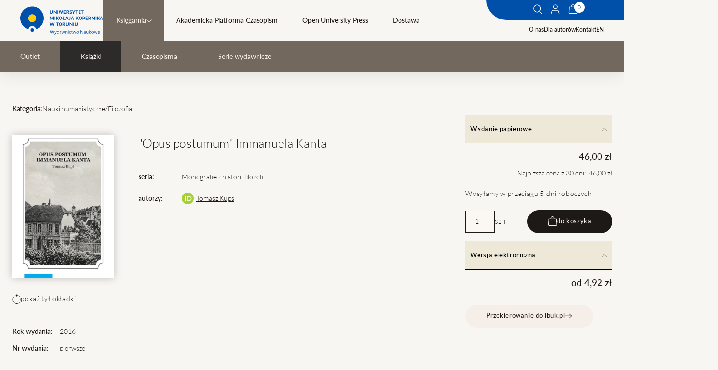

--- FILE ---
content_type: text/html; charset=UTF-8
request_url: https://wydawnictwo.umk.pl/produkt/opus-postumum-immanuela-kanta
body_size: 17162
content:

<!DOCTYPE html>
<html lang="pl" >
    <head>
        <meta charset="UTF-8">

        <meta http-equiv="X-UA-Compatible" content="IE=edge">
        <meta name="viewport" content="width=device-width, initial-scale=1.0">
        <meta name="format-detection" content="telephone=no">

        <meta name="title" content="&quot;Opus postumum&quot; Immanuela Kanta">
<meta name="description" content="">
<meta name="keywords" content="">

                        <meta property="og:url" content="https://wydawnictwo.umk.pl/produkt/opus-postumum-immanuela-kanta"/>
<meta property="og:type" content="website"/>


        

<meta property="og:title" content="&quot;Opus postumum&quot; Immanuela Kanta"/>
<meta property="og:description" content=""/>

        
   		<title> - &quot;Opus postumum&quot; Immanuela Kanta</title>

        <link rel="stylesheet" href="/build/assets/bundle_0320130a.css">
                
    </head>
    <body data-page="books" class="js-body ">

        
        <a href="#main-content" class="btn-skip btn-skip--base">
            SKIP_TO
        </a>

                                        
        
                                                                                                                                                                                                                                                                                                                                                                                                                                                                                    

                                    
        <header class="menu">
    <div class="menu__wrapper">
        <button class="menu__button js-menu__button">    <svg width="32" height="19" viewBox="0 0 32 19" fill="none" xmlns="http://www.w3.org/2000/svg">
        <title>T_MENU</title>
        <path d="M0 0.5H32V2.5H0V0.5Z" fill="#134094"/>
        <path d="M0 8.5H32V10.5H0V8.5Z" fill="#134094"/>
        <path d="M0 16.5H32V18.5H0V16.5Z" fill="#134094"/>
    </svg>
</button>
        <a href="/" class="logo">
            <img src="/build/assets/logo_40e72634.svg" alt="">
        </a>
        <div class="menu__links js-menu__links">
                                                    <form class="search-form js-search-form" method="GET" action="/szukaj?locale=pl">
                <div class="search-form__wrapper">
                    <h2 class="search-form__title h0">Czego szukasz?</h2>
                    <div class="search-form__input-wrapper">
                        <input class="search-form__input text-s" type="text" name="title" id="search" required>
                        <label class="search-form__label text-s" for="search">Wpisz szukaną frazę</label>
                        <button type="submit"  class="search-form__btn">    <svg width="19" height="20" viewBox="0 0 19 20" fill="none" xmlns="http://www.w3.org/2000/svg">
        <title>Szukaj</title>
        <path fill-rule="evenodd" clip-rule="evenodd" d="M8.24609 15.0219C11.8912 15.0219 14.8461 12.067 14.8461 8.42188C14.8461 4.7768 11.8912 1.82187 8.24609 1.82187C4.60101 1.82187 1.64609 4.7768 1.64609 8.42188C1.64609 12.067 4.60101 15.0219 8.24609 15.0219ZM8.24609 16.4219C12.6644 16.4219 16.2461 12.8402 16.2461 8.42188C16.2461 4.0036 12.6644 0.421875 8.24609 0.421875C3.82782 0.421875 0.246094 4.0036 0.246094 8.42188C0.246094 12.8402 3.82782 16.4219 8.24609 16.4219Z" fill="white"/>
        <path fill-rule="evenodd" clip-rule="evenodd" d="M13.9419 15.4706L13.0689 14.5974L13.4225 14.2439L14.2955 15.1171L13.9419 15.4706Z" fill="white"/>
        <path fill-rule="evenodd" clip-rule="evenodd" d="M17.4069 19.5743L13.6237 15.7906L14.6137 14.8007L18.3969 18.5844L17.4069 19.5743Z" fill="white"/>
    </svg>
</button>
                    </div>
                    <div class="search-form__checkboxes checkboxes">
                        <label for="s1">
                            <input type="checkbox" name="cat[]" value="monographs" id="s1"> Druk
                        </label>

                        <label for="s2">
                            <input type="checkbox" name="cat[]" value="digital" id="s2"> Wydanie elektroniczne
                        </label>

                        <label for="s3">
                            <input type="checkbox" name="cat[]" id="s3" value="openaccess"> Open Access
                        </label>

                        <label for="s4">
                            <input type="checkbox" name="cat[]" id="s4" value="all" checked> Wszędzie
                        </label>

                        <label for="s5">
                            <input type="checkbox" name="cat[]" id="s5" value="books"> W sklepie
                        </label>
                                            </div>
                </div>
                <button type="button" class="search-form__close js-search-toggle">    <svg width="24" height="25" viewBox="0 0 24 25" fill="none" xmlns="http://www.w3.org/2000/svg">
        <title>Zamknij</title>
        <path fill-rule="evenodd" clip-rule="evenodd" d="M22.907 23.5832L0 0.994945L0.715843 0.289062L23.6228 22.8773L22.907 23.5832Z" fill="#1D1917"/>
        <path fill-rule="evenodd" clip-rule="evenodd" d="M0.377187 23.5832L23.2842 0.994946L24 1.70083L1.09303 24.2891L0.377187 23.5832Z" fill="#1D1917"/>
    </svg>
</button>
            </form>

            <nav class="main-menu">


                
                                <ul class="main-menu__list">
                                                                        <li class="main-menu__parent active">
                                <div class="main-menu__item-wrapper">
                                    <a href="/ksiegarnia"  class="link-m">Księgarnia</a>
                                                                        <button class="main-menu__item-expand js-main-menu__item-expand">    <svg width="11" height="8" viewBox="0 0 11 8" fill="none" xmlns="http://www.w3.org/2000/svg">
        <title>T_MORE</title>
        <path d="M0.75 1.25L5.75 6.75L10.25 1.25" stroke="#1d1917"/>
    </svg>
</button>
                                                                    </div>
                                                                <ul class="main-menu__children js-main-menu__children">
                                                                            <li class="main-menu__child "><a href="/outlet" class="link-m">Outlet</a></li>
                                                                            <li class="main-menu__child  active"><a href="/ksiazki" class="link-m">Książki</a></li>
                                                                            <li class="main-menu__child "><a href="/czasopisma" class="link-m">Czasopisma</a></li>
                                                                            <li class="main-menu__child "><a href="/serie-wydawnicze" class="link-m">Serie wydawnicze</a></li>
                                                                    </ul>
                                                            </li>
                                                                                                <li class="main-menu__parent">
                                <div class="main-menu__item-wrapper">
                                    <a href="https://apcz.umk.pl" target="_blank" class="link-m">Akademicka Platforma Czasopism</a>
                                                                    </div>
                                                            </li>
                                                                                                <li class="main-menu__parent">
                                <div class="main-menu__item-wrapper">
                                    <a href="/open-university-press"  class="link-m">Open University Press</a>
                                                                    </div>
                                                            </li>
                                                                                                <li class="main-menu__parent">
                                <div class="main-menu__item-wrapper">
                                    <a href="/dostawa"  class="link-m">Dostawa</a>
                                                                    </div>
                                                            </li>
                                                            </ul>
                            </nav>
                                                <nav class="sub-menu">
                                <a href="/o-nas">O nas</a>
                                                <a href="/dla-autorow">Dla autorów</a>
                                                <a href="/kontakt">Kontakt</a>
                                <a href="/pl/change/en/product/opus-postumum-immanuela-kanta">EN</a>
                            </nav>
            <nav class="sub-menu sub-menu--only-mobile">
                                    <a href="/zaloguj">    <svg width="19" height="20" viewBox="0 0 19 20" fill="none" xmlns="http://www.w3.org/2000/svg">
        <title>Twoje konto</title>
        <path fill-rule="evenodd" clip-rule="evenodd" d="M1.83961 13.4789L0.242188 19.3222L1.39971 19.6386L2.99713 13.7954C3.16354 13.1867 3.71656 12.7646 4.34758 12.7646H14.2943C14.9253 12.7646 15.4784 13.1867 15.6448 13.7954L17.2422 19.6386L18.3997 19.3222L16.8023 13.4789C16.4933 12.3485 15.4662 11.5646 14.2943 11.5646H4.34758C3.17569 11.5646 2.14864 12.3485 1.83961 13.4789Z" fill="black"/>
        <path fill-rule="evenodd" clip-rule="evenodd" d="M9.32486 8.15938C11.1474 8.15938 12.6249 6.68191 12.6249 4.85938C12.6249 3.03684 11.1474 1.55938 9.32486 1.55938C7.50232 1.55938 6.02486 3.03684 6.02486 4.85938C6.02486 6.68191 7.50232 8.15938 9.32486 8.15938ZM9.32486 9.35938C11.8101 9.35938 13.8249 7.34466 13.8249 4.85938C13.8249 2.37409 11.8101 0.359375 9.32486 0.359375C6.83957 0.359375 4.82486 2.37409 4.82486 4.85938C4.82486 7.34466 6.83957 9.35938 9.32486 9.35938Z" fill="black"/>
    </svg>
 Twoje konto</a>
                                                                                    <a href="/polityka-prywatnosci">Polityka prywatnosci</a>
                            </nav>
        </div>
        <div class="fixed-area-wrapper">
            <div class="fixed-area">
                <button class="fixed-area__item hide-on-mobile js-search-toggle">    <svg width="19" height="20" viewBox="0 0 19 20" fill="none" xmlns="http://www.w3.org/2000/svg">
        <title>Szukaj</title>
        <path fill-rule="evenodd" clip-rule="evenodd" d="M8.24609 15.0219C11.8912 15.0219 14.8461 12.067 14.8461 8.42188C14.8461 4.7768 11.8912 1.82187 8.24609 1.82187C4.60101 1.82187 1.64609 4.7768 1.64609 8.42188C1.64609 12.067 4.60101 15.0219 8.24609 15.0219ZM8.24609 16.4219C12.6644 16.4219 16.2461 12.8402 16.2461 8.42188C16.2461 4.0036 12.6644 0.421875 8.24609 0.421875C3.82782 0.421875 0.246094 4.0036 0.246094 8.42188C0.246094 12.8402 3.82782 16.4219 8.24609 16.4219Z" fill="white"/>
        <path fill-rule="evenodd" clip-rule="evenodd" d="M13.9419 15.4706L13.0689 14.5974L13.4225 14.2439L14.2955 15.1171L13.9419 15.4706Z" fill="white"/>
        <path fill-rule="evenodd" clip-rule="evenodd" d="M17.4069 19.5743L13.6237 15.7906L14.6137 14.8007L18.3969 18.5844L17.4069 19.5743Z" fill="white"/>
    </svg>
</button>
                                    <a href="/zaloguj"
                    class="fixed-area__item hide-on-mobile js-account">    <svg width="19" height="20" viewBox="0 0 19 20" fill="none" xmlns="http://www.w3.org/2000/svg">
        <title>Twoje konto</title>
        <path fill-rule="evenodd" clip-rule="evenodd" d="M1.83961 13.4789L0.242188 19.3222L1.39971 19.6386L2.99713 13.7954C3.16354 13.1867 3.71656 12.7646 4.34758 12.7646H14.2943C14.9253 12.7646 15.4784 13.1867 15.6448 13.7954L17.2422 19.6386L18.3997 19.3222L16.8023 13.4789C16.4933 12.3485 15.4662 11.5646 14.2943 11.5646H4.34758C3.17569 11.5646 2.14864 12.3485 1.83961 13.4789Z" fill="white"/>
        <path fill-rule="evenodd" clip-rule="evenodd" d="M9.32486 8.15938C11.1474 8.15938 12.6249 6.68191 12.6249 4.85938C12.6249 3.03684 11.1474 1.55938 9.32486 1.55938C7.50232 1.55938 6.02486 3.03684 6.02486 4.85938C6.02486 6.68191 7.50232 8.15938 9.32486 8.15938ZM9.32486 9.35938C11.8101 9.35938 13.8249 7.34466 13.8249 4.85938C13.8249 2.37409 11.8101 0.359375 9.32486 0.359375C6.83957 0.359375 4.82486 2.37409 4.82486 4.85938C4.82486 7.34466 6.83957 9.35938 9.32486 9.35938Z" fill="white"/>
    </svg>
</a>
                                <div class="fixed-area__item mini-basket__button">
                    <button class="js-mini-basket-toggle" data-link="/link-do-koszyka">    <svg width="19" height="20" viewBox="0 0 19 20" fill="none" xmlns="http://www.w3.org/2000/svg">
        <title>Twój koszyk</title>
        <path fill-rule="evenodd" clip-rule="evenodd" d="M6.7949 4.68421H12.2529C12.2507 4.66442 12.2483 4.64426 12.2459 4.62374C12.1965 4.21236 12.0988 3.67451 11.9084 3.14522C11.7168 2.61268 11.4437 2.12333 11.0646 1.77203C10.6988 1.43311 10.2115 1.2 9.52389 1.2C8.83624 1.2 8.34898 1.43311 7.98319 1.77203C7.60403 2.12333 7.33098 2.61268 7.13939 3.14522C6.94897 3.67451 6.85125 4.21236 6.80191 4.62374C6.79945 4.64426 6.79712 4.66442 6.7949 4.68421ZM13.4594 4.68421C13.4532 4.62033 13.4459 4.55237 13.4373 4.48086C13.3813 4.01396 13.2684 3.38076 13.0375 2.73899C12.8078 2.10048 12.4489 1.41877 11.8802 0.891788C11.2981 0.352421 10.5214 0 9.52389 0C8.52636 0 7.74973 0.352421 7.1676 0.891788C6.59884 1.41877 6.23995 2.10048 6.01024 2.73899C5.77936 3.38076 5.66644 4.01396 5.61045 4.48086C5.60187 4.55237 5.59459 4.62033 5.58841 4.68421H1.708L0.827761 16.4053C0.714481 17.9137 1.9078 19.2 3.42046 19.2H16.1088C17.6215 19.2 18.8148 17.9137 18.7015 16.4053L17.8213 4.68421H13.4594ZM2.82126 5.88421L2.02439 16.4952C1.96339 17.3074 2.60595 18 3.42046 18H16.1088C16.9233 18 17.5659 17.3074 17.5049 16.4952L16.708 5.88421H2.82126Z" fill="#F6EEE8"/>
        <path d="M7.26463 9.1C7.26463 9.37614 7.04077 9.6 6.76463 9.6C6.48849 9.6 6.26463 9.37614 6.26463 9.1C6.26463 8.82386 6.48849 8.6 6.76463 8.6C7.04077 8.6 7.26463 8.82386 7.26463 9.1Z" fill="#F6EEE8"/>
        <path d="M13.2646 9.1C13.2646 9.37614 13.0408 9.6 12.7646 9.6C12.4885 9.6 12.2646 9.37614 12.2646 9.1C12.2646 8.82386 12.4885 8.6 12.7646 8.6C13.0408 8.6 13.2646 8.82386 13.2646 9.1Z" fill="#F6EEE8"/>
    </svg>
</button>
                    <div class="js-mini-total-num mini-basket__button__sum">0</div>
                </div>

            </div>
        </div>
    </div>



    <div class="mini-basket js-mini-basket">
        <div class="cart__delivery-info-text mini-basket__info">SUMA: <span>0,00&nbsp;zł</span></div><div class="mini-basket__products"><ul class="mini-basket__list"></ul></div><a class="btn js-mini-basket__btn mini-basket__btn" href="/koszyk"><span>przejdź do koszyka</span></a>    </div>


</header>

        <main id="main-content">
                <template id="js-add-to-basket-box-when-print">
    <swal-title>Koszyk</swal-title>
    <swal-html>
        <span>Możliwość tylko druku na żądanie</span>     </swal-html>
    <swal-button type="confirm" >
        zamów
    </swal-button>
    <swal-button type="cancel">
        zamknij
    </swal-button>
    <swal-param
        name="customClass"
        value='{ "popup": "custom" }' />
</template>


<template id="js-add-to-basket-box" data-url="/koszyk">
    <swal-title>Koszyk</swal-title>
    <swal-html></swal-html>
    <swal-button type="confirm" >
        Przejdź do koszyka
    </swal-button>
    <swal-button type="cancel">
        wróć do sklepu
    </swal-button>
    <swal-param
        name="denyButtonText"
        value="Nie można dodać produktu do koszyka" />
    <swal-param
        name="customClass"
        value='{ "popup": "custom" , "loader": "loader" }' />
</template>
    <nav class="breadcrumbs hide-on-desktop">
        


	
	

                                                                
    <a class="breadcrumbs__item" href="/">
        Strona główna
    </a>     <svg style="transform:scaleX(-1);" width="7" height="12" viewBox="0 0 7 12" fill="none" xmlns="http://www.w3.org/2000/svg">
        <title>T_NEXT_LINK</title>
        <path d="M6.5 1.25L1 6.25L6.5 10.75" stroke="black" />
    </svg>

    <a class="breadcrumbs__item" href="/ksiegarnia">Księgarnia</a>

    <a             href="/ksiazki"
                aria-current="location"        class="breadcrumbs__item active">
        Książki
    </a>     <svg style="transform:scaleX(-1);" width="7" height="12" viewBox="0 0 7 12" fill="none" xmlns="http://www.w3.org/2000/svg">
        <title>T_NEXT_LINK</title>
        <path d="M6.5 1.25L1 6.25L6.5 10.75" stroke="black" />
    </svg>



    </nav>
        <nav class="additional-menu hide-on-desktop">
                                                        <a class="additional-menu__item link-m " href="/outlet">Outlet</a>
                                    <a class="additional-menu__item link-m  active" href="/ksiazki">Książki</a>
                                    <a class="additional-menu__item link-m " href="/czasopisma">Czasopisma</a>
                                    <a class="additional-menu__item link-m " href="/serie-wydawnicze">Serie wydawnicze</a>
                                                                                                    </nav>
    <div class="container books-wrapper js-books-list" data-url="">
        <div class="book-detail">
                            <div class="book-detail__breadcrumbs">
                                                                                                                                                                                                                                                                                                                                                                                                                                                                                                                                                                                                                                                                    <span class="text-s-bold">Kategoria:</span>
                                                                    <a href="/ksiazki?cat=375" class="text-s underline">Nauki humanistyczne</a> /                                                                    <a href="/ksiazki?cat=388" class="text-s underline">Filozofia</a>                                     </div>
            
                        
            <div class="book-detail__image">
                                    <a href="/uploads/thumbs/65f17fe348876815800367.jpg?t=1710325731" class="glightbox">
                        <img src="/uploads/thumbs/65f17fe348876815800367.jpg?t=1710325731" alt=""/>
                    </a>
                                                    <a class="button-text book-detail__ico-btn glightbox" href="/uploads/thumbs/65f17fe351c52153516039.jpg?t=1710325731">
                                                    <svg width="18" height="20" viewBox="0 0 18 20" fill="none" xmlns="http://www.w3.org/2000/svg">
        <title>T_TURN</title>
        <path d="M10 0.5L7 3.65789L10 6.5" stroke="#1D1917"/>
        <path d="M2.31762 7.1C1.48477 8.36232 1 9.87455 1 11.5C1 15.9183 4.58172 19.5 9 19.5C13.4183 19.5 17 15.9183 17 11.5C17 7.08172 13.4183 3.5 9 3.5H7.4" stroke="#1D1917"/>
    </svg>
 pokaż tył okładki
                    </a>
                            </div>

            <div class="book-detail__description">
                <h1 class="h5">&quot;Opus postumum&quot; Immanuela Kanta
                </h1>
                <div class="description-grid">
                                                                    <span class="text-s-bold">seria:</span><a href="/serie-wydawnicze/monografie-z-historii-filozofii" class="text-s underline">Monografie z historii filozofii</a>
                                                                <span class="text-s-bold">autorzy:</span>
                        <div class="text-s authors-container">
                                                                                                <span class="doi-container">
                                                                                                                                                                                                                                 <a href="https://orcid.org/0000-0001-6773-1180" target="_blank" style="display: flex;">    <svg id="Layer_1" xmlns="http://www.w3.org/2000/svg" x="0" y="0" viewBox="0 0 256 256" style="enable-background:new 0 0 256 256" xml:space="preserve" height="24" width="24">
      <title>orcid</title>
      <style>
          .st1{fill:#fff}
      </style>
      <path d="M256 128c0 70.7-57.3 128-128 128S0 198.7 0 128 57.3 0 128 0s128 57.3 128 128z" style="fill:#a6ce39"/>
      <path class="st1" d="M86.3 186.2H70.9V79.1h15.4v107.1zM108.9 79.1h41.6c39.6 0 57 28.3 57 53.6 0 27.5-21.5 53.6-56.8 53.6h-41.8V79.1zm15.4 93.3h24.5c34.9 0 42.9-26.5 42.9-39.7C191.7 111.2 178 93 148 93h-23.7v79.4zM88.7 56.8c0 5.5-4.5 10.1-10.1 10.1s-10.1-4.6-10.1-10.1c0-5.6 4.5-10.1 10.1-10.1s10.1 4.6 10.1 10.1z"/>
    </svg>
</a>
                                                                             <a href="/ksiazki-autora/6443/Tomasz%20Kup%C5%9B" class="underline" style="margin-left: 5px;">Tomasz Kupś</a>                                    </span>
                                                                                    </div>
                    
                                    </div>
            </div>

            <aside class="book-detail__aside book-aside js-book-detail__aside" role="tablist">
                
                    <button class="button-text book-aside__btn" id="cart-tab-1" role="tab" aria-controls="cart-panel-1" aria-expanded="true">
                        Wydanie papierowe
                                                    <svg width="11" height="8" viewBox="0 0 11 8" fill="none" xmlns="http://www.w3.org/2000/svg">
        <title>T_MORE</title>
        <path d="M0.75 1.25L5.75 6.75L10.25 1.25" stroke="#1d1917"/>
    </svg>

                    </button>
                    <div class="book-aside__panel" role="tabpanel" aria-hidden="false" id="cart-panel-1" aria-labelledby="cart-tab-1">
                        <div class="book-aside__panel-wrapper">
                            <div class="book-aside__price">
                                                                                                                                    <span class="price-text">46,00&nbsp;zł</span>
                                
                                                                    <span>Najniższa cena z 30 dni: &nbsp;46,00&nbsp;zł</span>
                                
                                                                                            </div>
                                                            <span class="button-text book-detail__ico-btn">
                                                                Wysyłamy w przeciągu 5 dni roboczych
                            </span>
                                                                                                                                                                                                                    <div class="book-aside__cart">
                                        <input type="number" value="1" name="product-quantity-1"> <span class="unit">szt</span>
                                        <button
                                            class="btn js-addtobasket"
                                            data-url="/pl/add-to-cart"
                                            data-id="36122"
                                            data-force="0"
                                            data-itemquantity="1"
                                                                                    data-printenable="0"
                                            data-quantityinput="product-quantity-1"
                                        >    <svg width="19" height="20" viewBox="0 0 19 20" fill="none" xmlns="http://www.w3.org/2000/svg">
        <title>do koszyka</title>
        <path fill-rule="evenodd" clip-rule="evenodd" d="M6.7949 4.68421H12.2529C12.2507 4.66442 12.2483 4.64426 12.2459 4.62374C12.1965 4.21236 12.0988 3.67451 11.9084 3.14522C11.7168 2.61268 11.4437 2.12333 11.0646 1.77203C10.6988 1.43311 10.2115 1.2 9.52389 1.2C8.83624 1.2 8.34898 1.43311 7.98319 1.77203C7.60403 2.12333 7.33098 2.61268 7.13939 3.14522C6.94897 3.67451 6.85125 4.21236 6.80191 4.62374C6.79945 4.64426 6.79712 4.66442 6.7949 4.68421ZM13.4594 4.68421C13.4532 4.62033 13.4459 4.55237 13.4373 4.48086C13.3813 4.01396 13.2684 3.38076 13.0375 2.73899C12.8078 2.10048 12.4489 1.41877 11.8802 0.891788C11.2981 0.352421 10.5214 0 9.52389 0C8.52636 0 7.74973 0.352421 7.1676 0.891788C6.59884 1.41877 6.23995 2.10048 6.01024 2.73899C5.77936 3.38076 5.66644 4.01396 5.61045 4.48086C5.60187 4.55237 5.59459 4.62033 5.58841 4.68421H1.708L0.827761 16.4053C0.714481 17.9137 1.9078 19.2 3.42046 19.2H16.1088C17.6215 19.2 18.8148 17.9137 18.7015 16.4053L17.8213 4.68421H13.4594ZM2.82126 5.88421L2.02439 16.4952C1.96339 17.3074 2.60595 18 3.42046 18H16.1088C16.9233 18 17.5659 17.3074 17.5049 16.4952L16.708 5.88421H2.82126Z" fill="#F6EEE8"/>
        <path d="M7.26463 9.1C7.26463 9.37614 7.04077 9.6 6.76463 9.6C6.48849 9.6 6.26463 9.37614 6.26463 9.1C6.26463 8.82386 6.48849 8.6 6.76463 8.6C7.04077 8.6 7.26463 8.82386 7.26463 9.1Z" fill="#F6EEE8"/>
        <path d="M13.2646 9.1C13.2646 9.37614 13.0408 9.6 12.7646 9.6C12.4885 9.6 12.2646 9.37614 12.2646 9.1C12.2646 8.82386 12.4885 8.6 12.7646 8.6C13.0408 8.6 13.2646 8.82386 13.2646 9.1Z" fill="#F6EEE8"/>
    </svg>
<span>do koszyka</span></button>
                                    </div>
                                
                                                    </div>
                    </div>

                                    
                    <button class="button-text book-aside__btn" id="cart-tab-2" role="tab" aria-controls="cart-panel-2" aria-expanded="true">
                        Wersja elektroniczna
                                                    <svg width="11" height="8" viewBox="0 0 11 8" fill="none" xmlns="http://www.w3.org/2000/svg">
        <title>T_MORE</title>
        <path d="M0.75 1.25L5.75 6.75L10.25 1.25" stroke="#1d1917"/>
    </svg>

                    </button>
                    <div class="book-aside__panel" role="tabpanel" aria-hidden="false" id="cart-panel-2" aria-labelledby="cart-tab-2">
                        <div class="book-aside__panel-wrapper">
                            <div class="book-aside__price">
                                                                                                                                    <span class="price-text">od 4,92 zł</span>
                                
                                
                                                                                                                                                                                                                                        </div>
                                                                                                                                                                                                                    <a href="https://www.ibuk.pl/fiszka/175686/opus-postumum-immanuela-kanta.html" target="_blank" class="btn btn--bright"><span>Przekierowanie do ibuk.pl</span>     <svg width="15" height="11" viewBox="0 0 15 11" fill="none" xmlns="http://www.w3.org/2000/svg">
        <title>Przekierowanie do ibuk.pl</title>
        <path fill-rule="evenodd" clip-rule="evenodd" d="M0.367187 4.76284L12.4665 4.76284L8.05056 1.14982L8.6838 0.375863L14.6324 5.24291L8.70352 10.6328L8.03085 9.89287L12.5739 5.76284L0.367187 5.76284L0.367187 4.76284Z" fill="#1D1917"/>
    </svg>
</a>
                                
                                                    </div>
                    </div>

                                                </aside>

            <div class="book-detail__info">
                <div class="info-grid">
                                            <span class="text-s-bold">Rok wydania:</span><span class="text-s">2016</span>
                                                                <span class="text-s-bold">Nr wydania:</span><span class="text-s">pierwsze</span>
                                                                <span class="text-s-bold">Liczba stron:</span><span class="text-s">294</span>
                                                                <span class="text-s-bold">ISBN:</span><span class="text-s">978-83-231-3753-5</span>
                                                                                                                                                            </div>
                            </div>

            <div role="tablist" class="book-tabs book-detail__tabs js-book-tabs">
                <nav class="book-tabs__nav only-desktop">
                    <button class="book-tabs__btn" id="tab-1" role="tab" aria-controls="panel-1" aria-expanded="true">
                        OPIS
                    </button>
                    <button class="book-tabs__btn" id="tab-2" role="tab" aria-controls="panel-2" aria-expanded="false">
                        SPIS TREŚCI
                    </button>
                    <button class="book-tabs__btn" id="tab-3" role="tab" aria-controls="panel-3" aria-expanded="false">
                        Recenzje
                    </button>
                    <button class="book-tabs__btn" id="tab-4" role="tab" aria-controls="panel-4" aria-expanded="false">
                        Autorzy
                    </button>
                </nav>
                <div class="splide default-arrows-top js-only-mobile-slider" role="group" aria-label="intro tabs">
                    <div class="splide__track">
                        <div class="splide__list">
                            <div class="splide__slide book-tabs__content text-m">
                                <div role="tabpanel" aria-hidden="false" id="panel-1" aria-labelledby="tab-1">
                                    <span class="only-mobile book-tabs__title">OPIS</span>
                                    <span class="book-tabs__text">
                                    <p>Pomimo że <em>Opus postumum</em> stanowi bez wątpienia pr&oacute;bę przebudowy wcześniejszej, zwłaszcza przedkrytycznej koncepcji filozoficznej, po części pod wpływem rozwoju nauk, to jednak nie jest &bdquo;tylko&rdquo; kompendium wiedzy o p&oacute;źnej Kantowskiej filozofii przyrody. Nie jest więc po prostu łatwym w użyciu zbiorem odpowiedzi na pytania, na kt&oacute;re filozof nie zdołał odpowiedzieć w pismach wcześniejszych. Byłoby naiwnością przypuszczać, że przez dziesięciolecia poszukiwane rozwiązania sędziwy filozof odkrył nagle u schyłku życia. Jednak nawet jeśli z powod&oacute;w merytorycznych <em>Opus</em> <em>postumum</em> wydaje się niekiedy rozczarowujące, niekwestionowana wartość tego manuskryptu polega na tym, że stanowi on bogate źr&oacute;dło wiadomości o sposobie pracy wielkiego filozofa. Notatki do nieukończonego dzieła można więc traktować r&oacute;wnież jako &bdquo;stenogram&rdquo; dokumentujący żmudny proces odkrywania i formułowania nowej koncepcji.</p>
                                </span>
                                </div>
                            </div>
                            <div class="splide__slide book-tabs__content text-m">
                                <div role="tabpanel" aria-hidden="true" id="panel-2" aria-labelledby="tab-2">
                                    <span class="only-mobile book-tabs__title">SPIS TREŚCI</span>
                                    <span class="book-tabs__text">
                                    <p>Wykaz cytowanych pism Kanta / 7<br />Wprowadzenie / 9<br /><br />1. Co to jest Opus postumum? / 19<br />1.1. Dzieje manuskryptu nieukończonej rozprawy Kanta / 19<br />1.2. Układ treści Opus postumum / 60<br /><br />2. Metafizyczne podstawy przyrodoznawstwa / 71<br />2.1. Geneza &bdquo;dzieła&rdquo; Kanta / 71<br />2.2. Materia / 78<br />2.3. Foronomia / 89<br />2.4. Dynamika / 93<br />Repulsja / 98<br />Atrakcja / 101<br />2.5. Mechanika / 104<br />2.6. Fenomenologia / 116<br />Pierwsza analogia doświadczenia i &bdquo;zasada zachowania&rdquo; / 119<br />2.7. Chemia / 124<br /><br />3. Matematyczne &bdquo;narzędzie&rdquo; filozofii / 132<br />3.1. Fizykalizm Kanta? / 132<br />3.2. &bdquo;Projekt matematyczny&rdquo; / 143<br />3.3. Hypothesos non fingo / 167<br /><br />4. &bdquo;Jowiszem jest, cokolwiek widzisz, czymkolwiek się wzruszasz&rdquo; / 184<br />4.1. Ogień, materia ciepła, eter / 184<br />4.2. Flogiston / 193<br />4.3. System elementarny / 198<br />4.4. &bdquo;Przejście&rdquo; / 208<br />4.5. Dedukcja eteru transcendentalnego / 216<br /><br />5. Deus in nobis / 234<br />5.1. Radykalna filozofia religii / 234<br />5.2. &bdquo;Boskość&rdquo; rozumu / 248<br /><br />Zakończenie / 276<br />Bibliografia / 279<br />Indeks nazwisk / 289</p>
                                </span>
                                </div>
                            </div>
                            <div class="splide__slide book-tabs__content text-m">
                                <div role="tabpanel" aria-hidden="true" id="panel-3" aria-labelledby="tab-3">
                                    <span class="only-mobile book-tabs__title">Recenzje</span>
                                    <span class="book-tabs__text">
                                                                                <button class="btn btn--secondary" type="button" id="showBookReviewForm"><span>Napisz recenzję</span></button>
                                        <form class="user-form user-form--mb0" id="bookReviewForm" data-url="/pl/create-book-review" style="visibility: hidden;">
                                            <div>
                                                <label class="label" for="author">Twoje imię:</label>
                                                <input class="input" type="text" id="author" name="author" required>
                                            </div>
                                            <div>
                                                <label class="label" for="content">Treść:</label>
                                                <textarea class="input input--textarea" id="content" name="content" required></textarea>
                                            </div>
                                            <input type="hidden" name="bookUuid" value="4bb64e98-fd7c-458e-8864-c2bf7b3fd030">
                                            <button class="btn user-form__btn" type="submit" id="addReviewSubmit"><span>Dodaj recenzję</span></button>
                                        </form>
                                    </span>
                                </div>
                            </div>
                            <div class="splide__slide book-tabs__content text-m">
                                <div role="tabpanel" aria-hidden="true" id="panel-4" aria-labelledby="tab-4">
                                    <span class="only-mobile book-tabs__title">Autorzy</span>
                                    <span class="book-tabs__text">
                                                                                                                                                                                                                                                <h3 class="doi-container">
                                                                                                                                                                                                                                                    <a href="https://orcid.org/0000-0001-6773-1180" target="_blank" style="display: flex;">    <svg id="Layer_1" xmlns="http://www.w3.org/2000/svg" x="0" y="0" viewBox="0 0 256 256" style="enable-background:new 0 0 256 256" xml:space="preserve" height="24" width="24">
      <title>orcid</title>
      <style>
          .st1{fill:#fff}
      </style>
      <path d="M256 128c0 70.7-57.3 128-128 128S0 198.7 0 128 57.3 0 128 0s128 57.3 128 128z" style="fill:#a6ce39"/>
      <path class="st1" d="M86.3 186.2H70.9V79.1h15.4v107.1zM108.9 79.1h41.6c39.6 0 57 28.3 57 53.6 0 27.5-21.5 53.6-56.8 53.6h-41.8V79.1zm15.4 93.3h24.5c34.9 0 42.9-26.5 42.9-39.7C191.7 111.2 178 93 148 93h-23.7v79.4zM88.7 56.8c0 5.5-4.5 10.1-10.1 10.1s-10.1-4.6-10.1-10.1c0-5.6 4.5-10.1 10.1-10.1s10.1 4.6 10.1 10.1z"/>
    </svg>
</a>
                                                            <span style="margin-left: 5px;">
                                                                Tomasz Kupś
                                                            </span>
                                                        </h3>
                                                    
                                                                                                                                                            <div class="text"><p>(Ur. 1973), profesor nadzwyczajny w Instytucie Filozofii Uniwersytetu Mikołaja Kopernika w Toruniu. Zajmuje się w historią filozofii nowożytnej, filozofią religii i historią filozofii polskiej. Opublikował między innymi: <em>Koncepcja egzystencji Sørena Kierkegaarda w kontekście filozofii niemieckiej</em> (2004), <em>Filozofia religii Immanuela Kanta </em>(2008), <em>Opus postumum Immanuela Kanta</em> (2016). Autor przekładów na język polski między innymi rozpraw Kanta, Fichtego, Jaspersa, Schillera. Redaguje kwartalnik „Studia z Historii Filozofii” oraz serię wydawniczą poświęconą polskiej recepcji filozofii Kanta. Wydał archiwalne rękopisy pism Józefa Kalasantego Szaniawskiego, Franciszka Wigury, Anioła Dowgirda, Józefa Bychowca, Jana Święcickiego (<em>Listy z Królewca</em>, Toruń 2014). E-mail: kups@umk.pl</p></div>
                                                                                                                                                                <div>
                                                            <div class="text-s-bold">Książki autora:</div>
                                                                                                                                                                                                - <a class="text-s underline" href="/produkt/koncepcja-egzystencji-sorena-kierkegaarda-w-kontekscie-filozofii-niemieckiej">Koncepcja egzystencji Sorena Kierkegaarda w kontekście filozofii niemieckiej</a><br/>
                                                                                                                                                                                                                                                                - <a class="text-s underline" href="/produkt/filozofia-religii-immanuela-kanta">Filozofia religii Immanuela Kanta</a><br/>
                                                                                                                                                                                                                                                                - <a class="text-s underline" href="/produkt/studia-z-historii-filozofii-nr-1-2010">Studia z Historii Filozofii, nr 1/2010</a><br/>
                                                                                                                                                                                                                                                                - <a class="text-s underline" href="/produkt/studia-z-historii-filozofii-nr-2-2011">Studia z Historii Filozofii, nr 2/2011</a><br/>
                                                                                                                                                                                                                                                                - <a class="text-s underline" href="/produkt/studia-z-historii-filozofii-nr-3-2012">Studia z Historii Filozofii, nr 3/2012</a><br/>
                                                                                                                                                                                                                                                                - <a class="text-s underline" href="/produkt/studia-z-historii-filozofii-nr-1-4-2013">Studia z Historii Filozofii, nr 1(4)/2013</a><br/>
                                                                                                                                                                                                                                                                - <a class="text-s underline" href="/produkt/studia-z-historii-filozofii-nr-2-4-2013">Studia z Historii Filozofii, nr 2(4)/2013</a><br/>
                                                                                                                                                                                                                                                                - <a class="text-s underline" href="/produkt/studia-z-historii-filozofii-nr-3-4-2013">Studia z Historii Filozofii, nr 3(4)/2013</a><br/>
                                                                                                                                                                                                                                                                - <a class="text-s underline" href="/produkt/studia-z-historii-filozofii-nr-4-4-2013">Studia z Historii Filozofii, nr 4(4)/2013</a><br/>
                                                                                                                                                                                                                                                                - <a class="text-s underline" href="/produkt/recepcja-filozofii-immanuela-kanta-w-filozofii-polskiej-w-poczatkach-xix-wieku-czesc-1-jozef-wladyslaw-bychowiec-anna-z-zamoyskich-sapiezyna-jan-sniadecki-franciszek-wigura">Recepcja filozofii Immanuela Kanta w filozofii polskiej w początkach XIX wieku. Część 1: Józef Władysław Bychowiec, Anna z Zamoyskich Sapieżyna, Jan Śniadecki, Franciszek Wigura</a><br/>
                                                                                                                                                                                                                                                                - <a class="text-s underline" href="/produkt/studia-z-historii-filozofii-nr-1-5-2014">Studia z Historii Filozofii, nr 1(5)/2014</a><br/>
                                                                                                                                                                                                                                                                - <a class="text-s underline" href="/produkt/studia-z-historii-filozofii-nr-2-5-2014">Studia z Historii Filozofii, nr 2(5)/2014</a><br/>
                                                                                                                                                                                                                                                                - <a class="text-s underline" href="/produkt/studia-z-historii-filozofii-nr-3-5-2014">Studia z Historii Filozofii, nr 3(5)/2014</a><br/>
                                                                                                                                                                                                                                                                - <a class="text-s underline" href="/produkt/studia-z-historii-filozofii-nr-4-5-2014">Studia z Historii Filozofii, nr 4(5)/2014</a><br/>
                                                                                                                                                                                                                                                                - <a class="text-s underline" href="/produkt/studia-z-historii-filozofii-nr-1-6-2015">Studia z Historii Filozofii, nr 1(6)/2015</a><br/>
                                                                                                                                                                                                                                                                - <a class="text-s underline" href="/produkt/recepcja-filozofii-immanuela-kanta-w-filozofii-polskiej-w-poczatkach-xix-wieku-czesc-2-jozef-maria-hoene-wronski-filozofia-krytyczna-odkryta-przez-kanta-oparta-na-ostatecznej-zasadzie-poznania">Recepcja filozofii Immanuela Kanta w filozofii polskiej w początkach XIX wieku. Część 2: Józef Maria Hoene Wroński &quot;Filozofia krytyczna odkryta przez Kanta, oparta na ostatecznej zasadzie poznania&quot;</a><br/>
                                                                                                                                                                                                                                                                - <a class="text-s underline" href="/produkt/studia-z-historii-filozofii-nr-2-6-2015">Studia z Historii Filozofii, nr 2(6)/2015</a><br/>
                                                                                                                                                                                                                                                                - <a class="text-s underline" href="/produkt/immanuel-kant-und-die-kopernikanische-wende-in-der-philosophie">Immanuel Kant und die kopernikanische Wende in der Philosophie</a><br/>
                                                                                                                                                                                                                                                                - <a class="text-s underline" href="/produkt/studia-z-historii-filozofii-nr-3-6-2015">Studia z Historii Filozofii, nr 3(6)/2015</a><br/>
                                                                                                                                                                                                                                                                - <a class="text-s underline" href="/produkt/studia-z-historii-filozofii-nr-4-6-2015">Studia z Historii Filozofii, nr 4(6)/2015</a><br/>
                                                                                                                                                                                                                                                                - <a class="text-s underline" href="/produkt/studia-z-historii-filozofii-nr-1-7-2016">Studia z Historii Filozofii, nr 1(7)/2016</a><br/>
                                                                                                                                                                                                                                                                - <a class="text-s underline" href="/produkt/recepcja-filozofii-immanuela-kanta-w-filozofii-polskiej-w-poczatkach-xix-wieku-czesc-3-polemiki-z-janem-sniadeckim">Recepcja filozofii Immanuela Kanta w filozofii polskiej w początkach XIX wieku. Część 3: Polemiki z Janem Śniadeckim</a><br/>
                                                                                                                                                                                                                                                                - <a class="text-s underline" href="/produkt/opus-postumum-immanuela-kanta">&quot;Opus postumum&quot; Immanuela Kanta</a><br/>
                                                                                                                                                                                                                                                                - <a class="text-s underline" href="/produkt/studia-z-historii-filozofii-nr-1-8-2017">Studia z Historii Filozofii, nr 1(8)/2017</a><br/>
                                                                                                                                                                                                                                                                - <a class="text-s underline" href="/produkt/studia-z-historii-filozofii-nr-2-7-2016">Studia z Historii Filozofii, nr 2(7)/2016</a><br/>
                                                                                                                                                                                                                                                                - <a class="text-s underline" href="/produkt/studia-z-historii-filozofii-nr-3-7-2016">Studia z Historii Filozofii, nr 3(7)/2016</a><br/>
                                                                                                                                                                                                                                                                - <a class="text-s underline" href="/produkt/studia-z-historii-filozofii-nr-4-7-2016">Studia z Historii Filozofii, nr 4(7)/2016</a><br/>
                                                                                                                                                                                                                                                                - <a class="text-s underline" href="/produkt/konkurs-na-katedre-filozofii-w-uniwersytecie-wilenskim-w-1820-roku-recepcja-filozofii-immanuela-kanta-w-filozofii-polskiej-w-poczatkach-xix-wieku-czesc-4">Konkurs na Katedrę Filozofii w Uniwersytecie Wileńskim w 1820 roku. Recepcja filozofii Immanuela Kanta w filozofii polskiej w początkach XIX wieku. Część 4</a><br/>
                                                                                                                                                                                                                                                                - <a class="text-s underline" href="/produkt/jozefa-wladyslawa-bychowca-przeklad-sporu-fakultetow-immanuela-kanta-recepcja-filozofii-immanuela-kanta-w-filozofii-polskiej-w-poczatkach-xix-wieku-czesc-5">Józefa Władysława Bychowca przekład „Sporu fakultetów” Immanuela Kanta. Recepcja filozofii Immanuela Kanta w filozofii polskiej w początkach XIX wieku. Część 5</a><br/>
                                                                                                                                                                                                                                                                - <a class="text-s underline" href="/produkt/studia-z-historii-filozofii-nr-3-8-2017">Studia z Historii Filozofii, nr 3(8)/2017</a><br/>
                                                                                                                                                                                                                                                                - <a class="text-s underline" href="/produkt/studia-z-historii-filozofii-nr-4-8-2017">Studia z Historii Filozofii, nr 4(8)/2017</a><br/>
                                                                                                                                                                                                                                                                - <a class="text-s underline" href="/produkt/studia-z-historii-filozofii-nr-2-8-2017">Studia z Historii Filozofii, nr 2(8)/2017</a><br/>
                                                                                                                                                                                                                                                                - <a class="text-s underline" href="/produkt/studia-z-historii-filozofii-nr-1-9-2018">Studia z Historii Filozofii, nr 1(9)/2018</a><br/>
                                                                                                                                                                                                                                                                - <a class="text-s underline" href="/produkt/studia-z-historii-filozofii-nr-2-9-2018">Studia z Historii Filozofii, nr 2(9)/2018</a><br/>
                                                                                                                                                                                                                                                                - <a class="text-s underline" href="/produkt/studia-z-historii-filozofii-nr-3-9-2018">Studia z Historii Filozofii, nr 3(9)/2018</a><br/>
                                                                                                                                                                                                                                                                - <a class="text-s underline" href="/produkt/studia-z-historii-filozofii-nr-4-9-2018">Studia z Historii Filozofii, nr 4(9)/2018</a><br/>
                                                                                                                                                                                                                                                                - <a class="text-s underline" href="/produkt/studia-z-historii-filozofii-nr-1-10-2019-the-philosophy-of-the-17th-century-sources-and-continuations">Studia z Historii Filozofii, nr 1(10)/2019: The Philosophy of the 17th Century – Sources and Continuations</a><br/>
                                                                                                                                                                                                                                                                - <a class="text-s underline" href="/produkt/studia-z-historii-filozofii-nr-2-10-2019">Studia z Historii Filozofii, nr 2(10)/2019</a><br/>
                                                                                                                                                                                                                                                                - <a class="text-s underline" href="/produkt/studia-z-historii-filozofii-nr-3-10-2019-methodological-problems-in-the-history-of-philosophy">Studia z Historii Filozofii, nr 3(10)/2019: Methodological Problems in the History of Philosophy</a><br/>
                                                                                                                                                                                                                                                                - <a class="text-s underline" href="/produkt/studia-z-historii-filozofii-nr-4-10-2019">Studia z Historii Filozofii, nr 4(10)/2019</a><br/>
                                                                                                                                                                                                                                                                - <a class="text-s underline" href="/produkt/studia-z-historii-filozofii-nr-1-11-2020">Studia z Historii Filozofii, nr 1(11)/2020</a><br/>
                                                                                                                                                                                                                                                                - <a class="text-s underline" href="/produkt/studia-z-historii-filozofii-nr-2-11-2020-the-philosophy-of-immanuel-kant-and-its-receptions">Studia z Historii Filozofii, nr 2(11)/2020: The Philosophy of Immanuel Kant And Its Receptions</a><br/>
                                                                                                                                                                                                                                                                - <a class="text-s underline" href="/produkt/studia-z-historii-filozofii-nr-1-12-2021">Studia z Historii Filozofii, nr 1(12)/2021</a><br/>
                                                                                                                                                                                                                                                                - <a class="text-s underline" href="/produkt/studia-z-historii-filozofii-nr-3-11-2020-the-heritage-of-jerzy-loss-philosophical-logic">Studia z Historii Filozofii, nr 3(11)/2020: The Heritage of Jerzy Łoś’s Philosophical Logic</a><br/>
                                                                                                                                                                                                                                                                - <a class="text-s underline" href="/produkt/studia-z-historii-filozofii-nr-2-12-2021">Studia z Historii Filozofii, nr 2(12)/2021</a><br/>
                                                                                                                                                                                                                                                                - <a class="text-s underline" href="/produkt/studia-z-historii-filozofii-nr-4-12-2021">Studia z Historii Filozofii, nr 4(12)/2021</a><br/>
                                                                                                                                                                                                                                                                - <a class="text-s underline" href="/produkt/studia-z-historii-filozofii-nr-1-13-2022">Studia z Historii Filozofii, nr 1(13)/2022</a><br/>
                                                                                                                                                                                                                                                                - <a class="text-s underline" href="/produkt/studia-z-historii-filozofii-nr-2-13-2022">Studia z Historii Filozofii, nr 2(13)/2022</a><br/>
                                                                                                                                                                                                                                                                - <a class="text-s underline" href="/produkt/studia-z-historii-filozofii-nr-3-13-2022-evil-reality-or-imagination-vol-1">Studia z Historii Filozofii, nr 3(13)/2022: Evil. Reality or Imagination? Vol. 1</a><br/>
                                                                                                                                                                                                                                                                - <a class="text-s underline" href="/produkt/studia-z-historii-filozofii-nr-4-13-2022-evil-reality-or-imagination-vol-2">Studia z Historii Filozofii, nr 4(13)/2022: Evil. Reality or Imagination? Vol. 2</a><br/>
                                                                                                                                                                                                                                                                - <a class="text-s underline" href="/produkt/studia-z-historii-filozofii-nr-1-14-2023">Studia z Historii Filozofii, nr 1(14)/2023</a><br/>
                                                                                                                                                                                                                                                                - <a class="text-s underline" href="/produkt/johann-heinrich-abicht-filozof-wilenski-dzialalnosc-naukowa-i-dydaktyczna-1804-1816-badania-i-zrodla">Johann Heinrich Abicht – filozof wileński. Działalność naukowa i dydaktyczna (1804–1816). Badania i źródła</a><br/>
                                                                                                                                                                                    </div>
                                                                                                                                                                                                                            </span>
                                </div>
                            </div>
                        </div>
                    </div>
                </div>
            </div>
        </div>
                    <section class="books-wrapper__section">
                <header class="section-header">
                    <h2 class="h3">
                        Powiązane</h2>
                </header>
                
<div class="splide js-books-slider" role="group" aria-label="books list">
    <div class="splide__track">
        <div class="books-grid__list splide__list">
                                                                <a href="/produkt/aktualnosc-estetyki-kanta" class="books-grid__list-item list-item splide__slide">
    <div class="list-item__tags">
                    </div>

    <img src="/uploads/thumbs/65f17fb5d4cf9629622910.jpg?t=1710325685" alt="">
    <div class="list-item__tags">
        <span class="list-item__tags-basic">
                            Książka
                    </span>
    </div>
            <span class="caption caption--dot" style="color: #aa2896">Filozofia</span>
        <h2 class="h6">Aktualność estetyki Kanta</h2>
            <span class="text-s author">
                                    Kinga Kaśkiewicz,                                                Piotr Schollenberger                            </span>
    
    <div class="list-item__actions">
                            <span class="price-text">od 4,92&nbsp;zł</span>
            </div>
</a>
                
                                                                <a href="/produkt/znaczenie-filozofii-oswiecenia-czlowiek-wsrod-ludzi" class="books-grid__list-item list-item splide__slide">
    <div class="list-item__tags">
                    </div>

    <img src="/uploads/thumbs/65f17fbfb1182978080385.jpg?t=1710325695" alt="">
    <div class="list-item__tags">
        <span class="list-item__tags-basic">
                            Książka
                    </span>
    </div>
            <span class="caption caption--dot" style="color: #aa2896">Filozofia</span>
        <h2 class="h6">Znaczenie filozofii Oświecenia. Człowiek wśród ludzi</h2>
            <span class="text-s author">
                                    Barbara Grabowska,                                                Adam Grzeliński,                                                Jolanta Żelazna                            </span>
    
    <div class="list-item__actions">
                            <span class="price-text">od 4,92&nbsp;zł</span>
            </div>
</a>
                
                                                                <a href="/produkt/recepcja-filozofii-immanuela-kanta-w-filozofii-polskiej-w-poczatkach-xix-wieku-czesc-3-polemiki-z-janem-sniadeckim" class="books-grid__list-item list-item splide__slide">
    <div class="list-item__tags">
                    </div>

    <img src="/uploads/thumbs/65f17fb4d3497567113411.jpg?t=1710325684" alt="">
    <div class="list-item__tags">
        <span class="list-item__tags-basic">
                            Książka
                    </span>
    </div>
            <span class="caption caption--dot" style="color: #aa2896">Filozofia</span>
        <h2 class="h6">Recepcja filozofii Immanuela Kanta w filozofii polskiej w początkach XIX wieku. Część 3: Polemiki z Janem Śniadeckim</h2>
            <span class="text-s author">
                                    Tomasz Kupś                            </span>
    
    <div class="list-item__actions">
                            <span class="price-text">od 4,92&nbsp;zł</span>
            </div>
</a>
                
                                                                                    
<a href="/produkt/kant-a-metafizyka" class="books-grid__list-item list-item splide__slide">
    <div class="list-item__tags">
                    </div>

    <img src="/uploads/thumbs/65f17ee525291266612315.jpg?t=1710325477" alt="">
    <div class="list-item__tags">
        <span class="list-item__tags-basic">
                            Książka
                    </span>
        <span class="list-item__tags-basic">Wydanie papierowe</span>
    </div>
            <span class="caption caption--dot" style="color: #aa2896">Filozofia</span>
        <h2 class="h6">Kant a metafizyka</h2>
            <span class="text-s author">
                                    Norbert Leśniewski,                                                Jarosław Rolewski                            </span>
    
    <div class="list-item__actions">
                    <span class="price-text-previous">38,00&nbsp;zł</span>
                            <span class="price-text">26,60&nbsp;zł</span>
                    </div>
</a>
                
                    </div>
    </div>
    <div class="splide__arrows slider-nav">
        <button class="splide__arrow--prev">
                <svg width="7" height="12" viewBox="0 0 7 12" fill="none" xmlns="http://www.w3.org/2000/svg">
        <title>T_ARROW_PREV</title>
        <path d="M6.5 1.25L1 6.25L6.5 10.75" stroke="black" />
    </svg>

        </button>
        <div class="slider-nav__info">
            <span class="js-slider-nav-current">1</span><span>/</span><span class="js-slider-nav-all"></span>
        </div>
        <button class="splide__arrow--next">
                <svg width="59" height="12" viewBox="0 0 59 12" fill="none" xmlns="http://www.w3.org/2000/svg">
        <title>Następny krok</title>
        <path d="M52.5 10.75L58 5.75M58 5.75L52.5 1.25M58 5.75L0.5 5.75" stroke="black"/>
    </svg>

        </button>
    </div>
</div>
            </section>
                                                                                                                                        <section class="books-wrapper__section">
                    <header class="section-header">
                        <h2 class="h3">Inne z tej kategorii</h2>
                    </header>
                    
<div class="splide js-books-slider" role="group" aria-label="books list">
    <div class="splide__track">
        <div class="books-grid__list splide__list">
                                                                <a href="/produkt/dialektyczne-czytanie-platona" class="books-grid__list-item list-item splide__slide">
    <div class="list-item__tags">
                            <span class="tag-text list-item__tags-new">NOWOŚĆ</span>
            </div>

    <img src="/uploads/thumbs/693ab080a36b5964956062.jpg?t=1765453952" alt="">
    <div class="list-item__tags">
        <span class="list-item__tags-basic">
                            Książka
                    </span>
    </div>
            <span class="caption caption--dot" style="color: #aa2896">Filozofia</span>
        <h2 class="h6">Dialektyczne czytanie Platona</h2>
            <span class="text-s author">
                                    Łukasz Perlikowski                            </span>
    
    <div class="list-item__actions">
                            <span class="price-text">od 28,00&nbsp;zł</span>
            </div>
</a>
                
                                                                <a href="/produkt/nie-oczywiste-ziemie-odzyskane" class="books-grid__list-item list-item splide__slide">
    <div class="list-item__tags">
                            <span class="tag-text list-item__tags-new">NOWOŚĆ</span>
            </div>

    <img src="/uploads/thumbs/6936be3187678294008449.jpg?t=1765195313" alt="">
    <div class="list-item__tags">
        <span class="list-item__tags-basic">
                            Książka
                    </span>
    </div>
            <span class="caption caption--dot" style="color: #00affa">Nauki humanistyczne</span>
        <h2 class="h6">(Nie)oczywiste „Ziemie Odzyskane”</h2>
    
    <div class="list-item__actions">
                            <span class="price-text">od 49,00&nbsp;zł</span>
            </div>
</a>
                
                                                                <a href="/produkt/pan-samochodzik-i" class="books-grid__list-item list-item splide__slide">
    <div class="list-item__tags">
                            <span class="tag-text list-item__tags-new">NOWOŚĆ</span>
            </div>

    <img src="/uploads/thumbs/692d5bf1e8626212243417.jpg?t=1764580337" alt="">
    <div class="list-item__tags">
        <span class="list-item__tags-basic">
                            Książka
                    </span>
    </div>
            <span class="caption caption--dot" style="color: #00affa">Nauki humanistyczne</span>
        <h2 class="h6">Pan Samochodzik i…</h2>
    
    <div class="list-item__actions">
                            <span class="price-text">od 49,00&nbsp;zł</span>
            </div>
</a>
                
                                                                <a href="/produkt/rozumnosc-chrzescijanstwa-zgodnie-z-trescia-pisma" class="books-grid__list-item list-item splide__slide">
    <div class="list-item__tags">
                            <span class="tag-text list-item__tags-new">NOWOŚĆ</span>
            </div>

    <img src="/uploads/thumbs/691c48b67b5cb504419920.jpg?t=1763461302" alt="">
    <div class="list-item__tags">
        <span class="list-item__tags-basic">
                            Książka
                    </span>
    </div>
            <span class="caption caption--dot" style="color: #aa2896">Filozofia</span>
        <h2 class="h6">Rozumność chrześcijaństwa zgodnie z treścią Pisma

</h2>
            <span class="text-s author">
                                    John Locke                            </span>
    
    <div class="list-item__actions">
                            <span class="price-text">od 28,00&nbsp;zł</span>
            </div>
</a>
                
                    </div>
    </div>
    <div class="splide__arrows slider-nav">
        <button class="splide__arrow--prev">
                <svg width="7" height="12" viewBox="0 0 7 12" fill="none" xmlns="http://www.w3.org/2000/svg">
        <title>T_ARROW_PREV</title>
        <path d="M6.5 1.25L1 6.25L6.5 10.75" stroke="black" />
    </svg>

        </button>
        <div class="slider-nav__info">
            <span class="js-slider-nav-current">1</span><span>/</span><span class="js-slider-nav-all"></span>
        </div>
        <button class="splide__arrow--next">
                <svg width="59" height="12" viewBox="0 0 59 12" fill="none" xmlns="http://www.w3.org/2000/svg">
        <title>Następny krok</title>
        <path d="M52.5 10.75L58 5.75M58 5.75L52.5 1.25M58 5.75L0.5 5.75" stroke="black"/>
    </svg>

        </button>
    </div>
</div>
                </section>
                        </div>

    
<div class="upperfooter-links">
    <nav class="container upperfooter-links__container">
                                        <a href="/kontakt" class="upperfooter-links__item"><svg width="62" height="64" viewBox="0 0 62 64" fill="none" xmlns="http://www.w3.org/2000/svg">
    <title>kontakt</title>
    <path fill-rule="evenodd" clip-rule="evenodd" d="M51.1202 35.2382C55.7356 37.9907 58.8531 40.8136 61.5448 45.7348C62.057 46.6712 62.031 47.8227 61.4433 48.7403C60.9036 49.5829 59.7034 51.3648 58.1291 53.1316C56.6005 54.8472 54.5109 56.7894 52.1564 57.6503C49.9605 58.4533 47.4684 58.3235 44.9718 57.6842C42.4573 57.0404 39.7644 55.8361 37.0399 54.269C31.5884 51.1333 25.7632 46.4012 20.6062 41.1995C15.4512 35.9999 10.8693 30.2358 7.9639 24.9832C6.51325 22.3606 5.43565 19.7856 4.94722 17.4174C4.46245 15.0669 4.51493 12.6947 5.63186 10.7034C6.66496 8.8615 8.32726 6.91154 9.83715 5.31502C11.3719 3.69217 12.8601 2.31979 13.6349 1.62491C14.6151 0.745737 16.0522 0.619747 17.17 1.30923L16.1199 3.01142C15.7553 2.78647 15.2892 2.82771 14.9702 3.11379C13.4656 4.46327 9.19289 8.4429 7.3762 11.6818C1.05401 22.9533 38.0679 60.6724 51.4695 55.772C55.2149 54.4024 58.738 49.2559 59.7591 47.6616C59.9465 47.3689 59.9569 46.9995 59.7901 46.6946C57.3037 42.1486 54.4714 39.5654 50.0958 36.9559C49.707 36.7241 49.2115 36.7884 48.8914 37.1085L44.0298 41.9702C38.7257 47.2742 15.9895 25.2451 21.6471 19.5875L26.4942 14.7404C26.8208 14.4138 26.8812 13.9053 26.6334 13.5155C23.7428 8.96746 20.479 5.70045 16.1199 3.01142L17.17 1.30923C21.8014 4.16629 25.2781 7.65451 28.3214 12.4427C29.0809 13.6378 28.8854 15.1776 27.9084 16.1546L23.0613 21.0017C22.8813 21.1817 22.7023 21.502 22.7606 22.2318C22.8221 23.0015 23.1452 24.0397 23.7928 25.3078C25.0811 27.8302 27.4017 30.7779 30.1308 33.4641C32.8581 36.1487 35.8544 38.4356 38.4004 39.7207C39.6818 40.3674 40.7299 40.6992 41.5015 40.7722C42.2497 40.843 42.5105 40.661 42.6156 40.556L47.4772 35.6943C48.4374 34.734 49.936 34.532 51.1202 35.2382Z" fill="#EEE8D9"/>
    <path fill-rule="evenodd" clip-rule="evenodd" d="M45.6174 40.5166L56.4699 51.6628L55.7628 52.37L44.9103 41.2237L45.6174 40.5166ZM11.7628 6.86996L22.99 17.8892L22.2829 18.5963L11.0557 7.57707L11.7628 6.86996Z" fill="#EEE8D9"/>
</svg>

 Kontakt</a>
                                                <a href="/faq" class="upperfooter-links__item">    <svg width="52" height="54" viewBox="0 0 52 54" fill="none" xmlns="http://www.w3.org/2000/svg">
        <title>kontakt</title>
        <path fill-rule="evenodd" clip-rule="evenodd" d="M38.25 22.5977L14.25 22.5977V21.5977L38.25 21.5977V22.5977Z" fill="#EEE8D9"/>
        <path fill-rule="evenodd" clip-rule="evenodd" d="M38.25 29.5977L14.25 29.5977V28.5977L38.25 28.5977V29.5977Z" fill="#EEE8D9"/>
        <path fill-rule="evenodd" clip-rule="evenodd" d="M6.75056 40.5977C6.75056 40.5977 2.24944 35.5977 2.25 26.099C2.25078 12.8442 12.9959 1.95947 26.25 2.09899C39.228 2.2356 49.75 12.6203 49.75 25.599C49.75 38.5777 38.2506 49.099 26.25 49.099C22.1448 49.099 14.2506 46.5977 14.2506 46.5977L4.75 50.5977L6.75056 40.5977ZM14.3584 48.7223C14.5392 48.7765 14.7506 48.8392 14.9883 48.9085C15.8097 49.148 16.9496 49.4677 18.2231 49.7879C20.7018 50.4112 23.9211 51.099 26.25 51.099C39.3013 51.099 51.75 39.7353 51.75 25.599C51.75 11.4967 40.3179 0.24696 26.2711 0.099098C11.8767 -0.0524216 0.250846 11.759 0.25 26.0989C0.249701 31.1733 1.45355 35.0828 2.68423 37.7486C3.29852 39.0792 3.91836 40.0978 4.39628 40.7968C4.47117 40.9063 4.5426 41.0081 4.61004 41.102L2.04871 53.905L14.3584 48.7223Z" fill="#EEE8D9"/>
    </svg>
 Faq</a>
                                                <a href="/platnosci" class="upperfooter-links__item">    <svg width="62" height="42" viewBox="0 0 62 42" fill="none" xmlns="http://www.w3.org/2000/svg">
        <title>kontakt</title>
        <path fill-rule="evenodd" clip-rule="evenodd" d="M58 2.5H4C2.89543 2.5 2 3.39543 2 4.5V39.5H60V4.5C60 3.39543 59.1046 2.5 58 2.5ZM4 0.5H58C60.2091 0.5 62 2.29086 62 4.5V40.5C62 41.0523 61.5523 41.5 61 41.5H0.999999C0.447714 41.5 0 41.0523 0 40.5V4.5C0 2.29086 1.79086 0.5 4 0.5Z" fill="#EEE8D9"/>
        <path fill-rule="evenodd" clip-rule="evenodd" d="M60 12H2C1.44772 12 1 12.4477 1 13V16C1 16.5523 1.44772 17 2 17H60C60.5523 17 61 16.5523 61 16V13C61 12.4477 60.5523 12 60 12ZM2 11H60C61.1046 11 62 11.8954 62 13V16C62 17.1046 61.1046 18 60 18H2C0.89543 18 0 17.1046 0 16V13C0 11.8954 0.89543 11 2 11Z" fill="#EEE8D9"/>
        <path d="M12 31.5C12 32.6046 11.1046 33.5 10 33.5C8.89543 33.5 8 32.6046 8 31.5C8 30.3954 8.89543 29.5 10 29.5C11.1046 29.5 12 30.3954 12 31.5Z" fill="#EEE8D9"/>
    </svg>

 Płatności</a>
                                                <a href="/dostawa" class="upperfooter-links__item">    <svg width="56" height="46" viewBox="0 0 56 46" fill="none" xmlns="http://www.w3.org/2000/svg">
        <title>kontakt</title>
        <path fill-rule="evenodd" clip-rule="evenodd" d="M47 15.5885V2.5C47 1.94772 46.5523 1.5 46 1.5L32 1.5C31.4477 1.5 31 1.94772 31 2.5V15.5885C31 16.4043 31.9242 16.8768 32.5855 16.3992L37.2435 13.035C38.2921 12.2777 39.7079 12.2777 40.7565 13.035L45.4145 16.3992C46.0758 16.8768 47 16.4043 47 15.5885ZM48 2.5V15.5885C48 17.22 46.1517 18.1651 44.829 17.2098L40.171 13.8457C39.472 13.3409 38.528 13.3409 37.829 13.8457L33.171 17.2098C31.8483 18.1651 30 17.22 30 15.5885V2.5C30 1.39543 30.8954 0.5 32 0.5L46 0.500001C47.1046 0.500001 48 1.39543 48 2.5Z" fill="white"/>
        <path fill-rule="evenodd" clip-rule="evenodd" d="M30 29L6 29V28L30 28V29Z" fill="white"/>
        <path fill-rule="evenodd" clip-rule="evenodd" d="M30 36L6 36V35L30 35V36Z" fill="white"/>
        <path fill-rule="evenodd" clip-rule="evenodd" d="M53 2.5H3C2.44772 2.5 2 2.94772 2 3.5V42.5C2 43.0523 2.44772 43.5 3 43.5H53C53.5523 43.5 54 43.0523 54 42.5V3.5C54 2.94771 53.5523 2.5 53 2.5ZM3 0.500001C1.34315 0.500001 0 1.84315 0 3.5V42.5C0 44.1569 1.34314 45.5 3 45.5H53C54.6569 45.5 56 44.1569 56 42.5V3.5C56 1.84315 54.6569 0.500001 53 0.500001H3Z" fill="white"/>
    </svg>
 Dostawa</a>
            </nav>
</div>
        </main>

        <section class="upfooter-section">
    <div class="container">
                            <h2 class="h2">Przydatne linki</h2>
            <div class="usefull-links">
                                                                                                        <a href="https://www.umk.pl/"><img src="/uploads/images/6554e29fc9f09446153144.png?t=1700061858" alt="">
                            <span class="button-text">Uniwersytet Mikołaja Kopernika     <svg width="15" height="12" viewBox="0 0 15 12" fill="none" xmlns="http://www.w3.org/2000/svg">
        <title>Następny krok</title>
        <path fill-rule="evenodd" clip-rule="evenodd" d="M-2.56585e-07 5.25893L12.0993 5.25894L7.68338 1.64591L8.31661 0.871956L14.2652 5.739L8.33633 11.1289L7.66366 10.389L12.2067 6.25894L-2.12873e-07 6.25893L-2.56585e-07 5.25893Z" fill="black"/>
    </svg>
</span>
                        </a>
                                                                                                                            <a href="https://apcz.umk.pl/"><img src="/uploads/images/6554e338cc54f590885522.png?t=1700062009" alt="">
                            <span class="button-text">Akademicka Platforma Czasopism     <svg width="15" height="12" viewBox="0 0 15 12" fill="none" xmlns="http://www.w3.org/2000/svg">
        <title>Następny krok</title>
        <path fill-rule="evenodd" clip-rule="evenodd" d="M-2.56585e-07 5.25893L12.0993 5.25894L7.68338 1.64591L8.31661 0.871956L14.2652 5.739L8.33633 11.1289L7.66366 10.389L12.2067 6.25894L-2.12873e-07 6.25893L-2.56585e-07 5.25893Z" fill="black"/>
    </svg>
</span>
                        </a>
                                                                                                                            <a href="https://wydawnictwo.umk.pl/serie-wydawnicze/monografie-fundacji-na-rzecz-nauki-polskiej?page=1&amp;line=10&amp;sort=asc"><img src="/uploads/images/6554e257ceada420376444.png?t=1754564790" alt="">
                            <span class="button-text">Monografie Fundacji na rzecz Nauki Polskiej     <svg width="15" height="12" viewBox="0 0 15 12" fill="none" xmlns="http://www.w3.org/2000/svg">
        <title>Następny krok</title>
        <path fill-rule="evenodd" clip-rule="evenodd" d="M-2.56585e-07 5.25893L12.0993 5.25894L7.68338 1.64591L8.31661 0.871956L14.2652 5.739L8.33633 11.1289L7.66366 10.389L12.2067 6.25894L-2.12873e-07 6.25893L-2.56585e-07 5.25893Z" fill="black"/>
    </svg>
</span>
                        </a>
                                                                                                                            <a href="https://wydawnictwo.umk.pl/open-university-press"><img src="/uploads/images/6554e20641ad4035574956.png?t=1710419029" alt="">
                            <span class="button-text">Open University Press     <svg width="15" height="12" viewBox="0 0 15 12" fill="none" xmlns="http://www.w3.org/2000/svg">
        <title>Następny krok</title>
        <path fill-rule="evenodd" clip-rule="evenodd" d="M-2.56585e-07 5.25893L12.0993 5.25894L7.68338 1.64591L8.31661 0.871956L14.2652 5.739L8.33633 11.1289L7.66366 10.389L12.2067 6.25894L-2.12873e-07 6.25893L-2.56585e-07 5.25893Z" fill="black"/>
    </svg>
</span>
                        </a>
                                                                                                                            <a href="https://wydawnictwo.umk.pl/serie-wydawnicze/seria-literacka-poza?page=1&amp;line=10&amp;sort=asc"><img src="/uploads/images/6554e1ad1f089920383966.png?t=1710419100" alt="">
                            <span class="button-text">POZA     <svg width="15" height="12" viewBox="0 0 15 12" fill="none" xmlns="http://www.w3.org/2000/svg">
        <title>Następny krok</title>
        <path fill-rule="evenodd" clip-rule="evenodd" d="M-2.56585e-07 5.25893L12.0993 5.25894L7.68338 1.64591L8.31661 0.871956L14.2652 5.739L8.33633 11.1289L7.66366 10.389L12.2067 6.25894L-2.12873e-07 6.25893L-2.56585e-07 5.25893Z" fill="black"/>
    </svg>
</span>
                        </a>
                                                                                                                            <a href="https://wydawnictwo.umk.pl/serie-wydawnicze/seria-literacka-poza-dzieci?page=1&amp;line=10&amp;sort=asc"><img src="/uploads/images/6554e1695dd5d695338385.png?t=1710419122" alt="">
                            <span class="button-text">POZA Dzieci     <svg width="15" height="12" viewBox="0 0 15 12" fill="none" xmlns="http://www.w3.org/2000/svg">
        <title>Następny krok</title>
        <path fill-rule="evenodd" clip-rule="evenodd" d="M-2.56585e-07 5.25893L12.0993 5.25894L7.68338 1.64591L8.31661 0.871956L14.2652 5.739L8.33633 11.1289L7.66366 10.389L12.2067 6.25894L-2.12873e-07 6.25893L-2.56585e-07 5.25893Z" fill="black"/>
    </svg>
</span>
                        </a>
                                                </div>
            </div>
</section>
<footer class="footer">
    <div class="container">
                <div class="social-media-wrapper">
            <span class="text-m">znajdziesz nas na</span>
            <nav class="social-media__links">
                                    <a href="https://www.facebook.com/wnumk/">    <svg width="9" height="19" viewBox="0 0 9 19" fill="none" xmlns="http://www.w3.org/2000/svg">
        <title>Facebook</title>
        <path d="M1.91648 3.67969C1.91648 4.1585 1.91648 6.29562 1.91648 6.29562H0V9.49439H1.91648V19H5.85335V9.49465H8.49516C8.49516 9.49465 8.74258 7.96087 8.86251 6.28383C8.51866 6.28383 5.86823 6.28383 5.86823 6.28383C5.86823 6.28383 5.86823 4.42289 5.86823 4.0967C5.86823 3.76981 6.29747 3.3301 6.72172 3.3301C7.14517 3.3301 8.03889 3.3301 8.86667 3.3301C8.86667 2.89458 8.86667 1.38978 8.86667 0C7.76161 0 6.50442 0 5.95026 0C1.81917 -0.000220873 1.91648 3.20173 1.91648 3.67969Z" fill="#FBF7F2"/>
    </svg>
</a>
                                                    <a href="https://www.youtube.com/@wydawnictwonaukoweumk730">    <svg width="29" height="19" viewBox="0 0 29 19" fill="none" xmlns="http://www.w3.org/2000/svg">
        <title>T_YOUTUBE</title>
        <path fill-rule="evenodd" clip-rule="evenodd" d="M24.6066 0.377573C26.028 0.537119 27.2087 1.60667 27.541 3.05638C28.0101 5.10408 28.0101 7.33781 28.01 9.44813V9.50014C28.01 11.6255 28.0084 13.8788 27.5351 15.9433C27.2028 17.393 26.0219 18.4626 24.6013 18.6221C21.236 18.9998 17.8298 19.0017 14.4376 18.9998C11.046 19.0017 7.63896 18.9998 4.27339 18.6221C2.85201 18.4623 1.67188 17.3928 1.34014 15.9433C0.867188 13.8791 0.867188 11.6257 0.867188 9.50014C0.867188 7.37454 0.872511 5.12091 1.34546 3.05638C1.67776 1.60667 2.85762 0.537119 4.27815 0.377573C7.64401 0.000232484 11.0513 -0.00173722 14.443 0.000232493C17.834 -0.00173722 21.2408 0.000232484 24.6066 0.377573ZM10.9382 4.71553V13.7303C12.1505 13.099 13.3583 12.4701 14.5656 11.8415C16.2306 10.9746 17.8944 10.1082 19.5674 9.23685C16.6725 7.72018 13.8149 6.22292 10.9382 4.71553Z" fill="#FBF7F2"/>
    </svg>
</a>
                                                    <a href="https://www.instagram.com/wydawnictwo.naukowe.umk?fbclid=IwAR0ataHxmXeJkkPbGYtQdqtQrd942R17SmerdSYnM-OAhipec_hr2983nuA_aem_AUHSYczpCDCNxMXhkmNitizOGs6OXs3enuq0jBlJVp3AD-tkeQlgT6FESUO-DRAN5R65J3p7IaRQfF0MvnkrPs9g">    <svg width="24" height="23" viewBox="0 0 24 23" fill="none" xmlns="http://www.w3.org/2000/svg">
        <title>T_INSTAGRAM</title>
        <g clip-path="url(#clip0_636_7095)">
        <path d="M11.5082 2.22269C14.5299 2.22269 14.8878 2.23423 16.0812 2.28868C17.1846 2.33904 17.7838 2.52335 18.1826 2.67833C18.6741 2.85975 19.1187 3.14902 19.4838 3.52488C19.8596 3.88992 20.1489 4.33455 20.3303 4.82609C20.4853 5.22486 20.6697 5.82408 20.72 6.92745C20.7744 8.1208 20.786 8.47869 20.786 11.5005C20.786 14.5223 20.7744 14.8801 20.72 16.0735C20.6696 17.1769 20.4853 17.7761 20.3303 18.1749C20.1421 18.663 19.8537 19.1062 19.4838 19.4761C19.1139 19.846 18.6706 20.1344 18.1826 20.3227C17.7838 20.4776 17.1846 20.662 16.0812 20.7123C14.8881 20.7668 14.5302 20.7783 11.5082 20.7783C8.48614 20.7783 8.12838 20.7668 6.93512 20.7123C5.83175 20.662 5.23258 20.4776 4.83377 20.3227C4.34223 20.1412 3.8976 19.852 3.53256 19.4761C3.1567 19.1111 2.86743 18.6664 2.68601 18.1749C2.53103 17.7761 2.34667 17.1769 2.29636 16.0735C2.24191 14.8802 2.23037 14.5223 2.23037 11.5005C2.23037 8.47869 2.24191 8.12089 2.29636 6.92745C2.34671 5.82408 2.53103 5.22491 2.68601 4.82609C2.86745 4.33453 3.15675 3.88988 3.53265 3.52484C3.89769 3.14898 4.34232 2.8597 4.83386 2.67829C5.23263 2.5233 5.83184 2.33895 6.93521 2.28863C8.12856 2.23419 8.48637 2.22269 11.5082 2.22269ZM11.5083 0.183594C8.4348 0.183594 8.04928 0.196621 6.8424 0.251695C5.63782 0.30668 4.81522 0.497957 4.09539 0.777731C3.34028 1.06189 2.65624 1.50734 2.09097 2.08303C1.51516 2.64826 1.06958 3.3323 0.785318 4.08744C0.505769 4.80731 0.314492 5.62992 0.259732 6.8345C0.204434 8.04137 0.191406 8.42689 0.191406 11.5004C0.191406 14.5738 0.204434 14.9593 0.259732 16.1662C0.314717 17.3708 0.505994 18.1934 0.785768 18.9132C1.06993 19.6683 1.51538 20.3524 2.09106 20.9176C2.65633 21.4933 3.34037 21.9388 4.09548 22.2229C4.81535 22.5027 5.63796 22.694 6.84249 22.749C8.04955 22.8041 8.43493 22.8171 11.5083 22.8171C14.5818 22.8171 14.9673 22.8041 16.1742 22.749C17.3788 22.694 18.2014 22.5027 18.9212 22.2229C19.673 21.9322 20.3557 21.4876 20.9256 20.9177C21.4956 20.3477 21.9402 19.665 22.2309 18.9132C22.5107 18.1934 22.702 17.3707 22.757 16.1662C22.812 14.9592 22.8251 14.5738 22.8251 11.5004C22.8251 8.42694 22.812 8.04137 22.757 6.8345C22.702 5.62992 22.5107 4.80731 22.2309 4.08748C21.9468 3.33237 21.5013 2.64833 20.9256 2.08307C20.3604 1.50727 19.6763 1.06173 18.9211 0.777506C18.2012 0.497957 17.3786 0.30668 16.174 0.25192C14.9672 0.196621 14.5817 0.183594 11.5083 0.183594Z" fill="white"/>
        <path d="M11.5084 5.68922C10.359 5.68922 9.23542 6.03005 8.27976 6.6686C7.32409 7.30716 6.57924 8.21476 6.13939 9.27664C5.69955 10.3385 5.58447 11.507 5.8087 12.6343C6.03293 13.7616 6.5864 14.797 7.39913 15.6098C8.21186 16.4225 9.24734 16.976 10.3746 17.2002C11.5019 17.4244 12.6704 17.3093 13.7322 16.8695C14.7941 16.4297 15.7017 15.6848 16.3403 14.7291C16.9788 13.7735 17.3197 12.6499 17.3197 11.5005C17.3197 9.95928 16.7074 8.48115 15.6176 7.39131C14.5277 6.30148 13.0496 5.68922 11.5084 5.68922ZM11.5084 15.2728C10.7623 15.2728 10.033 15.0515 9.41263 14.637C8.79229 14.2225 8.30881 13.6334 8.0233 12.9441C7.7378 12.2548 7.6631 11.4963 7.80866 10.7646C7.95422 10.0328 8.31349 9.36071 8.84105 8.83316C9.3686 8.3056 10.0408 7.94634 10.7725 7.80079C11.5042 7.65524 12.2627 7.72995 12.952 8.01546C13.6413 8.30097 14.2304 8.78447 14.6449 9.40481C15.0594 10.0251 15.2806 10.7545 15.2806 11.5005C15.2806 12.501 14.8832 13.4605 14.1757 14.1679C13.4683 14.8753 12.5088 15.2728 11.5084 15.2728Z" fill="white"/>
        <path d="M17.5488 6.81676C18.2988 6.81676 18.9068 6.20877 18.9068 5.45877C18.9068 4.70877 18.2988 4.10078 17.5488 4.10078C16.7988 4.10078 16.1908 4.70877 16.1908 5.45877C16.1908 6.20877 16.7988 6.81676 17.5488 6.81676Z" fill="white"/>
        </g>
        <defs>
        <clipPath id="clip0_636_7095">
        <rect width="23" height="23" fill="white" transform="translate(0.0078125)"/>
        </clipPath>
        </defs>
    </svg>
</a>
                            </nav>
        </div>
        <div class="footer__grid-4">
                                        <nav class="footer__links">
                                            <a href="https://apcz.umk.pl/">Akademicka Platforma Czasopism</a>
                                            <a href="/dla-autorow">Dla Autorów</a>
                                            <a href="/kontakt">Kontakt</a>
                                            <a href="/zaloguj">Moje konto</a>
                                            <a href="/ksiegarnia">Księgarnia</a>
                                    </nav>
                            <nav class="footer__links">
                                            <a href="/nagrody">Nagrody</a>
                                            <a href="/partnerzy">Partnerzy</a>
                                            <a href="/o-nas">O nas</a>
                                            <a href="/open-university-press">Open University Press</a>
                                            <a href="/polityka-cookies">Polityka cookies</a>
                                    </nav>
                            <nav class="footer__links">
                                            <a href="/polityka-prywatnosci">Polityka prywatności</a>
                                            <a href="/polityka-dostepnosci">Polityka dostępności</a>
                                            <a href="https://wydawnictwo.umk.pl/regulamin">Regulamin</a>
                                            <a href="/serie-wydawnicze">Serie wydawnicze</a>
                                            <a href="/struktura-organizacyjna">Struktura organizacyjna</a>
                                    </nav>
                                    <nav class="footer__links">
                                                                            <a href="https://www.funduszeeuropejskie.gov.pl/"><img src="/uploads/images/686b882aa89ff157976472.png?t=1751877675" alt=""></a>
                                                                            <a href="https://www.funduszeeuropejskie.gov.pl/"><img src="/uploads/images/686b8e2240834027849743.png?t=1751879202" alt=""></a>
                                                                            <a href="https://www.funduszeeuropejskie.gov.pl/"><img src="/uploads/images/686b97dcdfa3e472383061.png?t=1751881693" alt=""></a>
                            </nav>
        </div>
        <div class="footer__copy">
            <span>Copyright © 2023 Uniwersytet Mikołaja Kopernika</span>

            created by <a href="https://openform.pl/">openform</a>
        </div>

    </div>
</footer>


                
            <script>
        const TRANSLATIONS = {
            SPLIDE_NEXT_BTN: 'Następny',
            SPLIDE_PREV_BTN: 'Poprzedni',
            SPLIDE_SLIDEX: 'Idź do slajdu %s',
        }
    </script>

        <script src="/build/assets/scripts.b76d5ca0.js" type="module"></script>
    </body>
</html>
